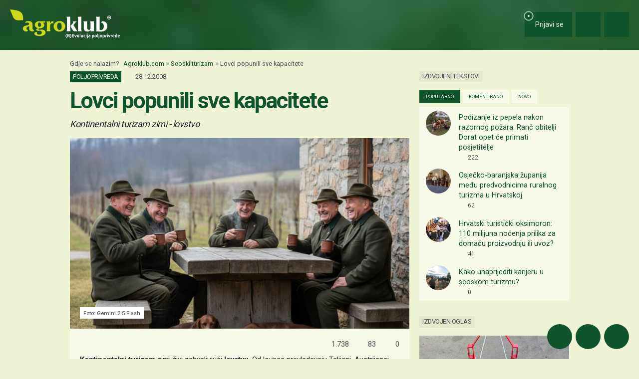

--- FILE ---
content_type: text/html; charset=utf-8
request_url: https://www.google.com/recaptcha/api2/aframe
body_size: 149
content:
<!DOCTYPE HTML><html><head><meta http-equiv="content-type" content="text/html; charset=UTF-8"></head><body><script nonce="XuTw07RpXx4dZ8rE4kv0ow">/** Anti-fraud and anti-abuse applications only. See google.com/recaptcha */ try{var clients={'sodar':'https://pagead2.googlesyndication.com/pagead/sodar?'};window.addEventListener("message",function(a){try{if(a.source===window.parent){var b=JSON.parse(a.data);var c=clients[b['id']];if(c){var d=document.createElement('img');d.src=c+b['params']+'&rc='+(localStorage.getItem("rc::a")?sessionStorage.getItem("rc::b"):"");window.document.body.appendChild(d);sessionStorage.setItem("rc::e",parseInt(sessionStorage.getItem("rc::e")||0)+1);localStorage.setItem("rc::h",'1768934865892');}}}catch(b){}});window.parent.postMessage("_grecaptcha_ready", "*");}catch(b){}</script></body></html>